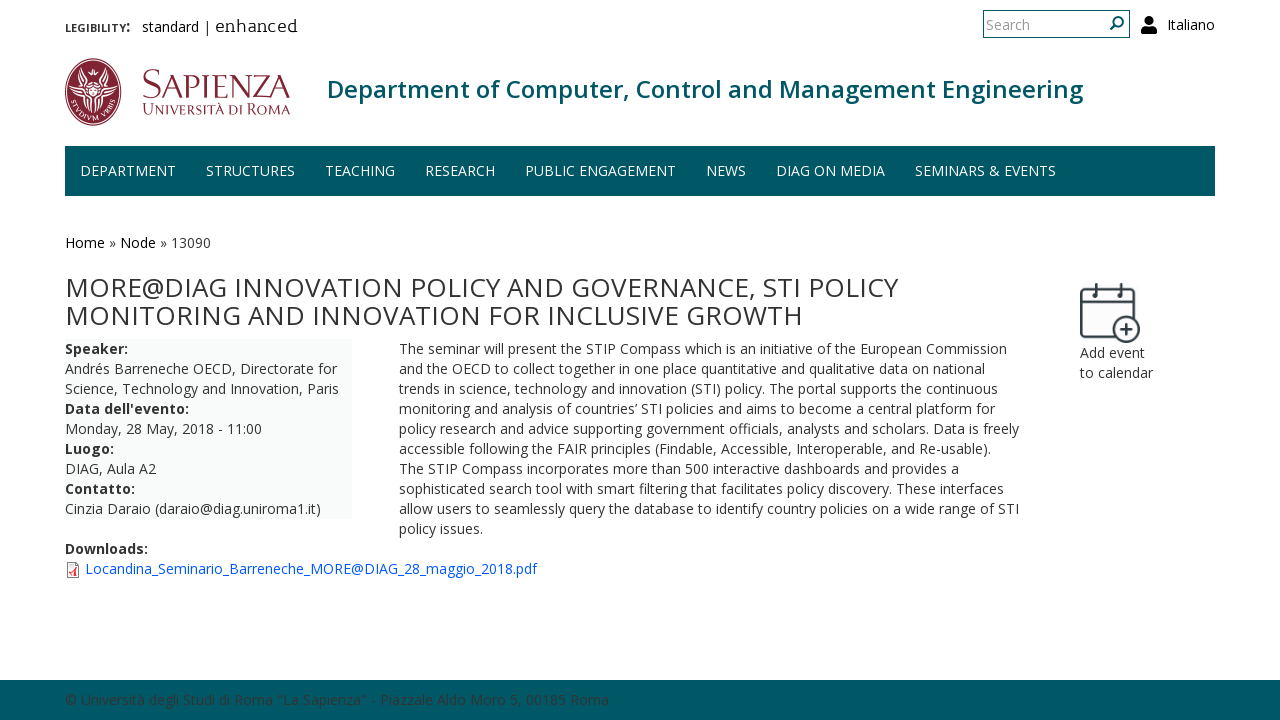

--- FILE ---
content_type: text/html; charset=utf-8
request_url: https://www.diag.uniroma1.it/en/node/13090
body_size: 6659
content:
<!DOCTYPE html>
<html lang="en" dir="ltr" prefix="content: http://purl.org/rss/1.0/modules/content/ dc: http://purl.org/dc/terms/ foaf: http://xmlns.com/foaf/0.1/ og: http://ogp.me/ns# rdfs: http://www.w3.org/2000/01/rdf-schema# sioc: http://rdfs.org/sioc/ns# sioct: http://rdfs.org/sioc/types# skos: http://www.w3.org/2004/02/skos/core# xsd: http://www.w3.org/2001/XMLSchema#">
  <head>
    <link rel="profile" href="http://www.w3.org/1999/xhtml/vocab" />
    <meta charset="utf-8">
    <meta name="viewport" content="width=device-width, initial-scale=1.0">
    <meta http-equiv="X-UA-Compatible" content="IE=edge">
    <meta http-equiv="Content-Type" content="text/html; charset=utf-8" />
<meta name="Generator" content="Drupal 7 (http://drupal.org)" />
<link rel="canonical" href="/en/node/13090" />
<link rel="shortlink" href="/en/node/13090" />
<link rel="shortcut icon" href="https://www.diag.uniroma1.it/sites/all/themes/sapienza_bootstrap/favicon.ico" type="image/vnd.microsoft.icon" />
    <title>MORE@DIAG Innovation Policy and Governance,  STI Policy Monitoring and  Innovation for Inclusive Growth | Department of Computer, Control and Management Engineering</title>
    <link rel="stylesheet" href="https://fonts.googleapis.com/css?family=Open+Sans:400,300,600,700,800">
    <link rel="stylesheet" href="https://netdna.bootstrapcdn.com/font-awesome/4.0.3/css/font-awesome.css">
    <style>
@import url("https://www.diag.uniroma1.it/modules/system/system.base.css?t55nr1");
</style>
<style>
@import url("https://www.diag.uniroma1.it/sites/all/modules/colorbox_node/colorbox_node.css?t55nr1");
@import url("https://www.diag.uniroma1.it/modules/field/theme/field.css?t55nr1");
@import url("https://www.diag.uniroma1.it/modules/node/node.css?t55nr1");
@import url("https://www.diag.uniroma1.it/sites/all/modules/uniroma1/sapienza_bootstrap_target_box/css/target-boxes.css?t55nr1");
@import url("https://www.diag.uniroma1.it/sites/all/modules/youtube/css/youtube.css?t55nr1");
@import url("https://www.diag.uniroma1.it/sites/all/modules/views/css/views.css?t55nr1");
</style>
<style>
@import url("https://www.diag.uniroma1.it/sites/all/modules/colorbox/styles/default/colorbox_style.css?t55nr1");
@import url("https://www.diag.uniroma1.it/sites/all/modules/ctools/css/ctools.css?t55nr1");
</style>
<link type="text/css" rel="stylesheet" href="https://www.diag.uniroma1.it/sites/all/modules/popup/popup.css?t55nr1" media="all" />
<style>
@import url("https://www.diag.uniroma1.it/modules/locale/locale.css?t55nr1");
@import url("https://www.diag.uniroma1.it/sites/all/modules/date/date_api/date.css?t55nr1");
@import url("https://www.diag.uniroma1.it/sites/all/modules/ds/layouts/ds_2col_stacked/ds_2col_stacked.css?t55nr1");
</style>
<link type="text/css" rel="stylesheet" href="//cdn.jsdelivr.net/bootstrap/3.3.5/css/bootstrap.css" media="all" />
<style>
@import url("https://www.diag.uniroma1.it/sites/all/themes/bootstrap/css/3.3.5/overrides.min.css?t55nr1");
@import url("https://www.diag.uniroma1.it/sites/all/themes/sapienza_bootstrap/css/style.css?t55nr1");
@import url("https://www.diag.uniroma1.it/sites/all/themes/sapienza_bootstrap/css/header.css?t55nr1");
@import url("https://www.diag.uniroma1.it/sites/all/themes/sapienza_bootstrap/css/page.css?t55nr1");
@import url("https://www.diag.uniroma1.it/sites/all/themes/sapienza_bootstrap/css/sidebars.css?t55nr1");
@import url("https://www.diag.uniroma1.it/sites/all/themes/sapienza_bootstrap/css/news.css?t55nr1");
@import url("https://www.diag.uniroma1.it/sites/all/themes/sapienza_bootstrap/css/hero.css?t55nr1");
@import url("https://www.diag.uniroma1.it/sites/all/themes/sapienza_bootstrap/css/footer.css?t55nr1");
@import url("https://www.diag.uniroma1.it/sites/all/themes/sapienza_bootstrap/css/modules.css?t55nr1");
@import url("https://www.diag.uniroma1.it/sites/all/themes/sapienza_bootstrap/css/search.css?t55nr1");
@import url("https://www.diag.uniroma1.it/sites/all/themes/sapienza_bootstrap/addons/bootstrap/jquery.smartmenus.bootstrap.css?t55nr1");
</style>
<style>
@import url("https://www.diag.uniroma1.it/sites/default/files/fontyourface/font.css?t55nr1");
@import url("https://www.diag.uniroma1.it/sites/default/files/fontyourface/local_fonts/Biancoenero_Regular-normal-normal/stylesheet.css?t55nr1");
</style>
<link type="text/css" rel="stylesheet" href="https://www.diag.uniroma1.it/en/styleswitcher/css/sapienza_bootstrap?t55nr1" media="all" id="styleswitcher-css" />
    <!-- HTML5 element support for IE6-8 -->
    <!--[if lt IE 9]>
      <script src="https://cdn.jsdelivr.net/html5shiv/3.7.3/html5shiv-printshiv.min.js"></script>
    <![endif]-->
    <script src="//code.jquery.com/jquery-1.9.1.min.js"></script>
<script>window.jQuery || document.write("<script src='/sites/all/modules/jquery_update/replace/jquery/1.9/jquery.min.js'>\x3C/script>")</script>
<script src="https://www.diag.uniroma1.it/misc/jquery-extend-3.4.0.js?v=1.9.1"></script>
<script src="https://www.diag.uniroma1.it/misc/jquery-html-prefilter-3.5.0-backport.js?v=1.9.1"></script>
<script src="https://www.diag.uniroma1.it/misc/jquery.once.js?v=1.2"></script>
<script src="https://www.diag.uniroma1.it/misc/drupal.js?t55nr1"></script>
<script src="https://www.diag.uniroma1.it/sites/all/modules/jquery_dollar/jquery_dollar.js?t55nr1"></script>
<script src="https://www.diag.uniroma1.it/misc/ajax.js?v=7.94"></script>
<script src="https://www.diag.uniroma1.it/sites/all/modules/jquery_update/js/jquery_update.js?v=0.0.1"></script>
<script src="//cdn.jsdelivr.net/bootstrap/3.3.5/js/bootstrap.js"></script>
<script src="https://www.diag.uniroma1.it/sites/all/modules/uniroma1/sapienza_bootstrap_target_box/js/target-boxes.js?t55nr1"></script>
<script src="https://www.diag.uniroma1.it/sites/all/libraries/colorbox/jquery.colorbox-min.js?t55nr1"></script>
<script src="https://www.diag.uniroma1.it/sites/all/modules/colorbox/js/colorbox.js?t55nr1"></script>
<script src="https://www.diag.uniroma1.it/sites/all/modules/colorbox/styles/default/colorbox_style.js?t55nr1"></script>
<script src="https://www.diag.uniroma1.it/sites/all/modules/colorbox/js/colorbox_load.js?t55nr1"></script>
<script src="https://www.diag.uniroma1.it/sites/all/modules/jcaption/jcaption.js?t55nr1"></script>
<script src="https://www.diag.uniroma1.it/sites/all/modules/popup/popup.js?t55nr1"></script>
<script src="https://www.diag.uniroma1.it/sites/all/themes/bootstrap/js/misc/_progress.js?v=7.94"></script>
<script src="https://www.diag.uniroma1.it/sites/all/modules/colorbox_node/colorbox_node.js?t55nr1"></script>
<script src="https://www.diag.uniroma1.it/sites/all/themes/sapienza_bootstrap/js/libraries/css3-mediaqueries.js?t55nr1"></script>
<script src="https://www.diag.uniroma1.it/sites/all/themes/sapienza_bootstrap/js/libraries/html5shiv.min.js?t55nr1"></script>
<script src="https://www.diag.uniroma1.it/sites/all/themes/sapienza_bootstrap/js/libraries/jquery.matchHeight-min.js?t55nr1"></script>
<script src="https://www.diag.uniroma1.it/sites/all/themes/sapienza_bootstrap/js/libraries/modernizr.min.js?t55nr1"></script>
<script src="https://www.diag.uniroma1.it/sites/all/themes/sapienza_bootstrap/js/libraries/respond.js?t55nr1"></script>
<script src="https://www.diag.uniroma1.it/sites/all/themes/sapienza_bootstrap/js/compatibility.js?t55nr1"></script>
<script src="https://www.diag.uniroma1.it/sites/all/themes/sapienza_bootstrap/js/home.js?t55nr1"></script>
<script src="https://www.diag.uniroma1.it/sites/all/themes/sapienza_bootstrap/js/header.js?t55nr1"></script>
<script src="https://www.diag.uniroma1.it/sites/all/themes/sapienza_bootstrap/jquery.smartmenus.js?t55nr1"></script>
<script src="https://www.diag.uniroma1.it/sites/all/themes/sapienza_bootstrap/addons/bootstrap/jquery.smartmenus.bootstrap.js?t55nr1"></script>
<script src="https://www.diag.uniroma1.it/sites/all/themes/bootstrap/js/misc/ajax.js?t55nr1"></script>
<script>jQuery.extend(Drupal.settings, {"basePath":"\/","pathPrefix":"en\/","setHasJsCookie":0,"ajaxPageState":{"theme":"sapienza_bootstrap","theme_token":"QotnDqtnNs3yz1XbqA_QrQfqJEjxuJFpjejKIiTiApg","jquery_version":"1.9","js":{"https:\/\/use.fontawesome.com\/releases\/v5.11.2\/js\/all.js":1,"sites\/all\/themes\/bootstrap\/js\/bootstrap.js":1,"\/\/code.jquery.com\/jquery-1.9.1.min.js":1,"0":1,"misc\/jquery-extend-3.4.0.js":1,"misc\/jquery-html-prefilter-3.5.0-backport.js":1,"misc\/jquery.once.js":1,"misc\/drupal.js":1,"sites\/all\/modules\/jquery_dollar\/jquery_dollar.js":1,"misc\/ajax.js":1,"sites\/all\/modules\/jquery_update\/js\/jquery_update.js":1,"\/\/cdn.jsdelivr.net\/bootstrap\/3.3.5\/js\/bootstrap.js":1,"sites\/all\/modules\/uniroma1\/sapienza_bootstrap_target_box\/js\/target-boxes.js":1,"sites\/all\/libraries\/colorbox\/jquery.colorbox-min.js":1,"sites\/all\/modules\/colorbox\/js\/colorbox.js":1,"sites\/all\/modules\/colorbox\/styles\/default\/colorbox_style.js":1,"sites\/all\/modules\/colorbox\/js\/colorbox_load.js":1,"sites\/all\/modules\/jcaption\/jcaption.js":1,"sites\/all\/modules\/popup\/popup.js":1,"sites\/all\/themes\/bootstrap\/js\/misc\/_progress.js":1,"sites\/all\/modules\/colorbox_node\/colorbox_node.js":1,"sites\/all\/themes\/sapienza_bootstrap\/js\/libraries\/css3-mediaqueries.js":1,"sites\/all\/themes\/sapienza_bootstrap\/js\/libraries\/html5shiv.min.js":1,"sites\/all\/themes\/sapienza_bootstrap\/js\/libraries\/jquery.matchHeight-min.js":1,"sites\/all\/themes\/sapienza_bootstrap\/js\/libraries\/modernizr.min.js":1,"sites\/all\/themes\/sapienza_bootstrap\/js\/libraries\/respond.js":1,"sites\/all\/themes\/sapienza_bootstrap\/js\/compatibility.js":1,"sites\/all\/themes\/sapienza_bootstrap\/js\/home.js":1,"sites\/all\/themes\/sapienza_bootstrap\/js\/header.js":1,"sites\/all\/themes\/sapienza_bootstrap\/jquery.smartmenus.js":1,"sites\/all\/themes\/sapienza_bootstrap\/addons\/bootstrap\/jquery.smartmenus.bootstrap.js":1,"sites\/all\/themes\/bootstrap\/js\/misc\/ajax.js":1},"css":{"modules\/system\/system.base.css":1,"sites\/all\/modules\/colorbox_node\/colorbox_node.css":1,"modules\/field\/theme\/field.css":1,"modules\/node\/node.css":1,"sites\/all\/modules\/uniroma1\/sapienza_bootstrap_target_box\/css\/target-boxes.css":1,"sites\/all\/modules\/youtube\/css\/youtube.css":1,"sites\/all\/modules\/views\/css\/views.css":1,"sites\/all\/modules\/colorbox\/styles\/default\/colorbox_style.css":1,"sites\/all\/modules\/ctools\/css\/ctools.css":1,"sites\/all\/modules\/popup\/popup.css":1,"modules\/locale\/locale.css":1,"sites\/all\/modules\/date\/date_api\/date.css":1,"sites\/all\/modules\/ds\/layouts\/ds_2col_stacked\/ds_2col_stacked.css":1,"\/\/cdn.jsdelivr.net\/bootstrap\/3.3.5\/css\/bootstrap.css":1,"sites\/all\/themes\/bootstrap\/css\/3.3.5\/overrides.min.css":1,"sites\/all\/themes\/sapienza_bootstrap\/css\/style.css":1,"sites\/all\/themes\/sapienza_bootstrap\/css\/header.css":1,"sites\/all\/themes\/sapienza_bootstrap\/css\/page.css":1,"sites\/all\/themes\/sapienza_bootstrap\/css\/sidebars.css":1,"sites\/all\/themes\/sapienza_bootstrap\/css\/news.css":1,"sites\/all\/themes\/sapienza_bootstrap\/css\/hero.css":1,"sites\/all\/themes\/sapienza_bootstrap\/css\/footer.css":1,"sites\/all\/themes\/sapienza_bootstrap\/css\/modules.css":1,"sites\/all\/themes\/sapienza_bootstrap\/css\/search.css":1,"sites\/all\/themes\/sapienza_bootstrap\/addons\/bootstrap\/jquery.smartmenus.bootstrap.css":1,"sites\/default\/files\/fontyourface\/font.css":1,"public:\/\/fontyourface\/local_fonts\/Biancoenero_Regular-normal-normal\/stylesheet.css":1,"https:\/\/www.diag.uniroma1.it\/en\/styleswitcher\/css\/sapienza_bootstrap":1}},"colorbox":{"opacity":"0.85","current":"{current} of {total}","previous":"\u00ab Prev","next":"Next \u00bb","close":"Close","maxWidth":"98%","maxHeight":"98%","fixed":true,"mobiledetect":true,"mobiledevicewidth":"480px"},"jcaption":{"jcaption_selectors":[],"jcaption_alt_title":"title","jcaption_requireText":1,"jcaption_copyStyle":1,"jcaption_removeStyle":0,"jcaption_removeClass":0,"jcaption_removeAlign":0,"jcaption_copyAlignmentToClass":1,"jcaption_copyFloatToClass":1,"jcaption_copyClassToClass":1,"jcaption_autoWidth":1,"jcaption_keepLink":0,"jcaption_styleMarkup":"font-size: 11px; color: #888888; font-style: italic; ","jcaption_animate":0,"jcaption_showDuration":"200","jcaption_hideDuration":"200"},"popup":{"effects":{"show":{"default":"this.body.show();","fade":"\n        if (this.opacity){\n          this.body.fadeTo(\u0027medium\u0027,this.opacity);\n        }else{\n          this.body.fadeIn(\u0027medium\u0027);\n        }","slide-down":"this.body.slideDown(\u0027medium\u0027)","slide-down-fade":"\n        this.body.animate(\n          {\n            height:\u0027show\u0027,\n            opacity:(this.opacity ? this.opacity : \u0027show\u0027)\n          }, \u0027medium\u0027\n        );"},"hide":{"default":"this.body.hide();","fade":"this.body.fadeOut(\u0027medium\u0027);","slide-down":"this.body.slideUp(\u0027medium\u0027);","slide-down-fade":"\n        this.body.animate(\n          {\n            height:\u0027hide\u0027,\n            opacity:\u0027hide\u0027\n          }, \u0027medium\u0027\n        );"}},"linger":250,"delay":0},"urlIsAjaxTrusted":{"\/en\/node\/13090":true},"colorbox_node":{"width":"600px","height":"600px"},"bootstrap":{"anchorsFix":"0","anchorsSmoothScrolling":"0","formHasError":1,"popoverEnabled":1,"popoverOptions":{"animation":1,"html":0,"placement":"right","selector":"","trigger":"click","triggerAutoclose":1,"title":"","content":"","delay":0,"container":"body"},"tooltipEnabled":1,"tooltipOptions":{"animation":1,"html":0,"placement":"auto left","selector":"","trigger":"hover focus","delay":0,"container":"body"}}});</script>
  </head>
  <body class="navbar-is-fixed-top html not-front not-logged-in one-sidebar sidebar-second page-node page-node-13090 node-type-eventi i18n-en dipartimento site-name-lines-1">
    <div id="skip-link">
      <a href="#main-content" class="element-invisible element-focusable">Skip to main content</a>
    </div>
        <header id="navbar" role="banner" class="navbar navbar-fixed-top navbar-default">
  <div class="container">

              <div class="region region-header-top">
    <section id="block-locale-language-content" class="block block-locale clearfix">

      
  <ul class="language-switcher-locale-url"><li class="en first active"><a href="/en/node/13090" class="language-link active" xml:lang="en">English</a></li>
<li class="it last"><a href="/node/13090" class="language-link" xml:lang="it">Italiano</a></li>
</ul>
</section>
<section id="block-search-form" class="block block-search clearfix">

      
  <form class="form-search content-search" action="/en/node/13090" method="post" id="search-block-form" accept-charset="UTF-8"><div><div>
      <h2 class="element-invisible">Search form</h2>
    <div class="input-group"><input title="Enter the terms you wish to search for." placeholder="Search" class="form-control form-text" type="text" id="edit-search-block-form--2" name="search_block_form" value="" size="15" maxlength="128" /><span class="input-group-btn"><button type="submit" class="btn btn-primary"><span class="icon glyphicon glyphicon-search" aria-hidden="true"></span>
</button></span></div><div class="form-actions form-wrapper form-group" id="edit-actions"><button class="element-invisible btn btn-primary form-submit" type="submit" id="edit-submit" name="op" value="Search">Search</button>
</div><input type="hidden" name="form_build_id" value="form-2doMnsj2yauH732fj4uRaeVsOSfjzUyhAmE_RY8yKpA" />
<input type="hidden" name="form_id" value="search_block_form" />
</div>
</div></form>
</section>
<section id="block-block-36" class="block block-block clearfix">

      
  <a href="/en/user"><i class="fa fa-user fa-lg"></i></a><style>
#block-block-36 {
    float: right;
    margin: 5px 0 0 11px;
}
</style>
</section>
<section id="block-block-48" class="block block-block clearfix">

      
  <p><span style="font-size:16px;"><strong style="font-variant: small-caps;">legibility:&nbsp;&nbsp;</strong></span> <a href="https://www.diag.uniroma1.it/styleswitcher/switch/sapienza_bootstrap/custom/default?destination=/en/node/13090">standard</a>&nbsp;|&nbsp;<a href="https://www.diag.uniroma1.it/styleswitcher/switch/sapienza_bootstrap/theme/alta-leggibilita?destination=/en/node/13090" style="font-family: 'Biancoenero Regular'; font-size: 1.3em;">enhanced</a></p>
</section>
  </div>
    
    <div class="navbar-header">

              <a href="https://www.uniroma1.it/it/">
          <img class="logo pull-left" src="https://www.diag.uniroma1.it/sites/all/themes/sapienza_bootstrap/logo.png" alt="Uniroma 1" />
        </a>
      
              <h1 class="name navbar-brand">
          <a href="/en" title="Home Page">Department of Computer, Control and Management Engineering</a>        </h1>
      
      
              <button type="button" class="navbar-toggle" data-toggle="collapse" data-target="#navbar-collapse">
          <span class="sr-only">Toggle navigation</span>
          <span class="icon-bar"></span>
          <span class="icon-bar"></span>
          <span class="icon-bar"></span>
        </button>
          </div>

          <div class="navbar-collapse collapse" id="navbar-collapse">
        <nav role="navigation">
                      <ul class="menu nav navbar-nav"><li class="first expanded dropdown"><a href="/en/department" data-target="#" class="dropdown-toggle" data-toggle="dropdown">Department <span class="caret"></span></a><ul class="dropdown-menu"><li class="first leaf"><a href="/en/contacts">Contacts</a></li>
<li class="leaf"><a href="/en/foreword">Foreword</a></li>
<li class="leaf"><a href="/en/how-reach-us">How to reach us</a></li>
<li class="collapsed"><a href="/en/management">Management</a></li>
<li class="last collapsed"><a href="/en/people-0">People</a></li>
</ul></li>
<li class="expanded dropdown"><a href="/en/structures" data-target="#" class="dropdown-toggle" data-toggle="dropdown">Structures <span class="caret"></span></a><ul class="dropdown-menu"><li class="first leaf"><a href="/en/laboratories">Laboratories</a></li>
<li class="leaf"><a href="/en/classrooms">Classrooms</a></li>
<li class="last leaf"><a href="https://www.diag.uniroma1.it/biblio_diag/en" title="">Library</a></li>
</ul></li>
<li class="expanded dropdown"><a href="/en/teaching" data-target="#" class="dropdown-toggle" data-toggle="dropdown">Teaching <span class="caret"></span></a><ul class="dropdown-menu"><li class="first leaf"><a href="/en/courses" title="">Study programs</a></li>
<li class="leaf"><a href="/en/phd-courses" title="">PhD programs</a></li>
<li class="leaf"><a href="/en/teaching-laboratories">Teaching laboratories</a></li>
<li class="last leaf"><a href="/en/multimedia">Multimedia</a></li>
</ul></li>
<li class="expanded dropdown"><a href="/#" title="" data-target="#" class="dropdown-toggle nolink" data-toggle="dropdown" tabindex="0">Research <span class="caret"></span></a><ul class="dropdown-menu"><li class="first leaf"><a href="/en/research">Overview</a></li>
<li class="leaf"><a href="/en/research-areas">Research areas</a></li>
<li class="leaf"><a href="/en/research-laboratories">Research Laboratories</a></li>
<li class="leaf"><a href="/en/archivio_eventi" title="">Seminars and events</a></li>
<li class="leaf"><a href="/en/tipologia-documenti/research-reports" title="">Research reports</a></li>
<li class="leaf"><a href="/en/tipologia-documenti/diag-reports" title="">DIAG Reports</a></li>
<li class="leaf"><a href="/en/technical-reports">Technical reports</a></li>
<li class="leaf"><a href="/en/interdepartmental-centers">interdepartmental centers</a></li>
<li class="last leaf"><a href="/en/spin-offs">Spin-offs</a></li>
</ul></li>
<li class="leaf"><a href="/en/public-engagement-initiatives" title="">Public engagement</a></li>
<li class="expanded dropdown"><a href="/en/news" title="" data-target="#" class="dropdown-toggle" data-toggle="dropdown">News <span class="caret"></span></a><ul class="dropdown-menu"><li class="first leaf"><a href="/en/archivio_notizie" title="">News</a></li>
<li class="last leaf"><a href="/en/events-calendar">Events calendar</a></li>
</ul></li>
<li class="leaf"><a href="/en/media-about-us">DIAG on media</a></li>
<li class="last leaf"><a href="/en/archivio_eventi" title="">Seminars &amp; events</a></li>
</ul>                                      </nav>
      </div>
      </div>
</header>

<section>
  <div class="container">
        <a id="main-content"></a>
              </div>
</section>

<!--  -->

  <section id="tabs">
    <div class="container">
          </div>
  </section>


  <section id="news">
    <div class="container">
        <div class="region region-news">
    <section id="block-easy-breadcrumb-easy-breadcrumb" class="block block-easy-breadcrumb clearfix">

      
    <div itemscope class="easy-breadcrumb" itemtype="http://data-vocabulary.org/Breadcrumb">
          <span itemprop="title"><a href="/en" class="easy-breadcrumb_segment easy-breadcrumb_segment-front">Home</a></span>               <span class="easy-breadcrumb_segment-separator">»</span>
                <span itemprop="title"><a href="/en/node" class="easy-breadcrumb_segment easy-breadcrumb_segment-1">Node</a></span>               <span class="easy-breadcrumb_segment-separator">»</span>
                <span class="easy-breadcrumb_segment easy-breadcrumb_segment-title" itemprop="title">13090</span>            </div>

</section>
  </div>
    </div>
  </section>

<div class="main-container container">
  <div class="row">

    
    <section class="col-md-10">
              <div class="region region-content">
    <section id="block-block-39" class="block block-block clearfix">

      
  <style type=text/css> 
#news {background: none !important; }
</style>
</section>
<section id="block-block-38" class="block block-block clearfix">

      
  <style type=text/css> 
.ds-2col > .group-left {width: 100%; }
.ds-2col-stacked > .group-left {width: 30%; }
.ds-2col-stacked > .group-right {width: 65%; }
.field-name-field-qualifica {font-weight: bold;}
.ds-2col-stacked > .group-left {background-color: rgba(249,250,250,1);}
</style>
</section>
<section id="block-system-main" class="block block-system clearfix">

      
  <div  about="/en/node/13090" typeof="sioc:Item foaf:Document" class="ds-2col-stacked node node-eventi view-mode-full clearfix">

  
  <div class="group-header">
    <h2 class="title">MORE@DIAG Innovation Policy and Governance,  STI Policy Monitoring and  Innovation for Inclusive Growth</h2>  </div>

  <div class="group-left">
    <div class="field field-name-field-speaker field-type-text field-label-above"><div class="field-label">Speaker:&nbsp;</div><div class="field-items"><div class="field-item even">Andrés Barreneche OECD, Directorate for Science, Technology and Innovation, Paris</div></div></div><div class="field field-name-field-data field-type-datetime field-label-above"><div class="field-label">Data dell&#039;evento:&nbsp;</div><div class="field-items"><div class="field-item even"><span class="date-display-single" property="dc:date" datatype="xsd:dateTime" content="2018-05-28T11:00:00+02:00">Monday, 28 May, 2018 - 11:00</span></div></div></div><div class="field field-name-field-luogo field-type-text field-label-above"><div class="field-label">Luogo:&nbsp;</div><div class="field-items"><div class="field-item even">DIAG, Aula A2</div></div></div><div class="field field-name-field-contatto field-type-text field-label-above"><div class="field-label">Contatto:&nbsp;</div><div class="field-items"><div class="field-item even">Cinzia Daraio (daraio@diag.uniroma1.it)</div></div></div>  </div>

  <div class="group-right">
    <div class="field field-name-body field-type-text-with-summary field-label-hidden"><div class="field-items"><div class="field-item even" property="content:encoded"><p>The seminar will present the STIP Compass which is an initiative of the European Commission and the OECD to collect together in one place quantitative and qualitative data on national trends in science, technology and innovation (STI) policy. The portal supports the continuous monitoring and analysis of countries’ STI policies and aims to become a central platform for policy research and advice supporting government officials, analysts and scholars. Data is freely accessible following the FAIR principles (Findable, Accessible, Interoperable, and Re-usable). The STIP Compass incorporates more than 500 interactive dashboards and provides a sophisticated search tool with smart filtering that facilitates policy discovery. These interfaces allow users to seamlessly query the database to identify country policies on a wide range of STI policy issues.</p>
</div></div></div>  </div>

  <div class="group-footer">
    <div class="field field-name-field-downloads field-type-file field-label-above"><div class="field-label">Downloads:&nbsp;</div><div class="field-items"><div class="field-item even"><span class="file"><img class="file-icon" alt="PDF icon" title="application/pdf" src="/modules/file/icons/application-pdf.png" /> <a href="https://www.diag.uniroma1.it/sites/default/files/Locandina_Seminario_Barreneche_MORE%40DIAG_28_maggio_2018.pdf" type="application/pdf; length=400995">Locandina_Seminario_Barreneche_MORE@DIAG_28_maggio_2018.pdf</a></span></div></div></div>  </div>

</div>


</section>
  </div>
    </section>

          <aside class="col-md-2" role="complementary">
          <div class="region region-sidebar-second">
    <section id="block-views-notizie-prima-pagina-block-5" class="block block-views clearfix">

      
  <div class="view view-notizie-prima-pagina view-id-notizie_prima_pagina view-display-id-block_5 view-dom-id-862caeda061f9c97322b2e7a72dc9111">
        
  
  
      <div class="view-content">
        <div class="views-row views-row-1 views-row-odd views-row-first views-row-last">
      
  <div class="views-field views-field-nid">        <span class="field-content"><a href="/eventidiag-ics/13090"><img src="/sites/default/files/add_calendar.png" width="60"></a><br>
Add event to calendar</span>  </div>  </div>
    </div>
  
  
  
  
  
  
</div>
</section>
  </div>
      </aside>
    
  </div>
</div>





  <section id="credits">
      <div class="container">
                <div class="row">
                      <div class="col-sm-6">
                <div class="region region-credits-left">
    <section id="block-block-27" class="block block-block clearfix">

      
  © Università degli Studi di Roma "La Sapienza" - Piazzale Aldo Moro 5, 00185 Roma
</section>
  </div>
            </div>
                            </div>
      </div>
  </section>
    <script src="https://use.fontawesome.com/releases/v5.11.2/js/all.js"></script>
<script src="https://www.diag.uniroma1.it/sites/all/themes/bootstrap/js/bootstrap.js?t55nr1"></script>
  </body>
</html>

--- FILE ---
content_type: text/css
request_url: https://www.diag.uniroma1.it/sites/default/files/fontyourface/font.css?t55nr1
body_size: 109
content:
field-type-text-with-summary { font-family: 'Biancoenero Regular'; font-style: normal; font-weight: normal; }


--- FILE ---
content_type: text/css
request_url: https://www.diag.uniroma1.it/sites/all/themes/sapienza_bootstrap/css/sidebars.css?t55nr1
body_size: 239
content:
aside .block-views > .view {
    margin: 10px 0;
}

aside .block,
aside .block {
    margin-bottom: 20px;
}


/*
 * CORRELATI BLOCK
 */
aside .view-correlati .field-content ul {
    padding: 0;
    margin: 0;
    list-style: none;
}

aside .view-correlati .field-content ul li {
    padding: 5px 0;
    border-bottom: 1px dotted #ccc;
}

aside .view-correlati .field-content ul li:first-child {
    padding-top: 0;
}

aside .view-correlati .field-content ul li:last-child {
    padding-bottom: 0;
    border: 0;
}

--- FILE ---
content_type: text/css
request_url: https://www.diag.uniroma1.it/sites/default/files/fontyourface/local_fonts/Biancoenero_Regular-normal-normal/stylesheet.css?t55nr1
body_size: 128
content:
@font-face {
  font-family: 'Biancoenero Regular';
  src: url("Biancoenero Regular.ttf") format("truetype");
  font-style: normal;
  font-weight: normal;
}


--- FILE ---
content_type: application/javascript
request_url: https://www.diag.uniroma1.it/sites/all/modules/uniroma1/sapienza_bootstrap_target_box/js/target-boxes.js?t55nr1
body_size: 186
content:
(function($) {
  Drupal.behaviors.targetBoxes = {
    attach: function(context, settings) {

      $('.target-box').click(function() {
        window.location.href = $(this).find('.target-box-title a').attr('href');
      });

    }
  }
})(jQuery);